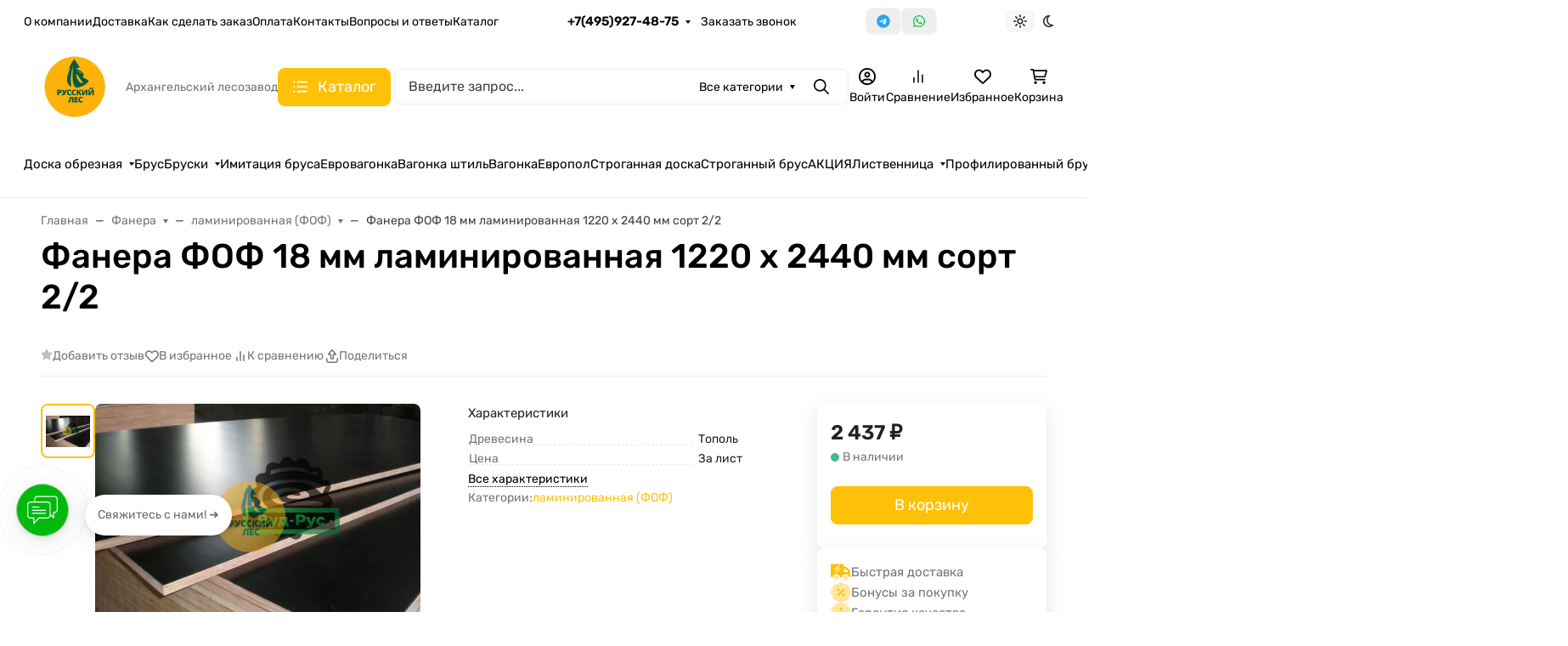

--- FILE ---
content_type: image/svg+xml
request_url: https://wood-russ.ru/wa-apps/shop/plugins/connect/img/phn.svg
body_size: 259
content:
<svg xmlns="http://www.w3.org/2000/svg" width="512" height="512" viewBox="0 0 480.56 480.56" enable-background="new 0 0 480.56 480.56"><g fill="#fff"><path d="M365.35 317.9c-15.7-15.5-35.3-15.5-50.9 0-11.9 11.8-23.8 23.6-35.5 35.6-3.2 3.3-5.9 4-9.8 1.8-7.7-4.2-15.9-7.6-23.3-12.2-34.5-21.7-63.4-49.6-89-81-12.7-15.6-24-32.3-31.9-51.1-1.6-3.8-1.3-6.3 1.8-9.4 11.9-11.5 23.5-23.3 35.2-35.1 16.3-16.4 16.3-35.6-.1-52.1-9.3-9.4-18.6-18.6-27.9-28-9.6-9.6-19.1-19.3-28.8-28.8-15.7-15.3-35.3-15.3-50.9.1-12 11.8-23.5 23.9-35.7 35.5-11.3 10.7-17 23.8-18.2 39.1-1.9 24.9 4.2 48.4 12.8 71.3 17.6 47.4 44.4 89.5 76.9 128.1 43.9 52.2 96.3 93.5 157.6 123.3 27.6 13.4 56.2 23.7 87.3 25.4 21.4 1.2 40-4.2 54.9-20.9 10.2-11.4 21.7-21.8 32.5-32.7 16-16.2 16.1-35.8.2-51.8-19-19.1-38.1-38.1-57.2-57.1zM346.25 238.2l36.9-6.3c-5.8-33.9-21.8-64.6-46.1-89-25.7-25.7-58.2-41.9-94-46.9l-5.2 37.1c27.7 3.9 52.9 16.4 72.8 36.3 18.8 18.8 31.1 42.6 35.6 68.8zM403.95 77.8c-42.6-42.6-96.5-69.5-156-77.8l-5.2 37.1c51.4 7.2 98 30.5 134.8 67.2 34.9 34.9 57.8 79 66.1 127.5l36.9-6.3c-9.7-56.2-36.2-107.2-76.6-147.7z"/></g></svg>